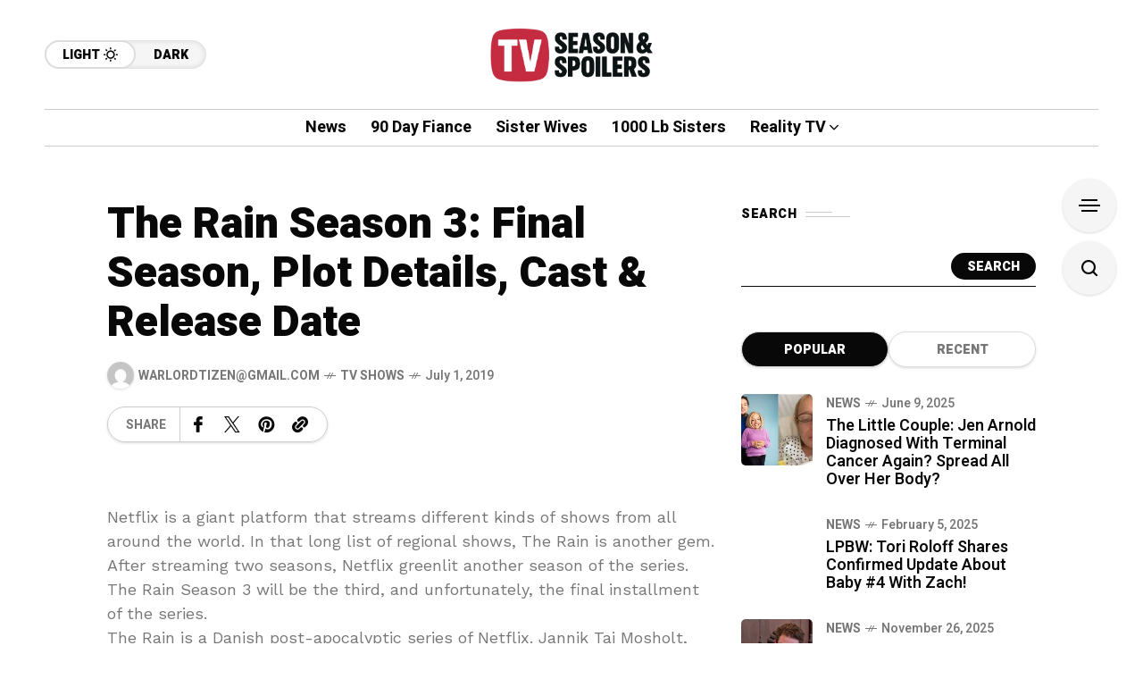

--- FILE ---
content_type: text/html; charset=utf-8
request_url: https://www.google.com/recaptcha/api2/aframe
body_size: 267
content:
<!DOCTYPE HTML><html><head><meta http-equiv="content-type" content="text/html; charset=UTF-8"></head><body><script nonce="FjOq-Cd2yhOLeFZ6fUxcIg">/** Anti-fraud and anti-abuse applications only. See google.com/recaptcha */ try{var clients={'sodar':'https://pagead2.googlesyndication.com/pagead/sodar?'};window.addEventListener("message",function(a){try{if(a.source===window.parent){var b=JSON.parse(a.data);var c=clients[b['id']];if(c){var d=document.createElement('img');d.src=c+b['params']+'&rc='+(localStorage.getItem("rc::a")?sessionStorage.getItem("rc::b"):"");window.document.body.appendChild(d);sessionStorage.setItem("rc::e",parseInt(sessionStorage.getItem("rc::e")||0)+1);localStorage.setItem("rc::h",'1769761774109');}}}catch(b){}});window.parent.postMessage("_grecaptcha_ready", "*");}catch(b){}</script></body></html>

--- FILE ---
content_type: text/javascript
request_url: https://www.tvseasonspoilers.com/wp-content/themes/mow/framework/js/head-script.min.js?ver=v104.11
body_size: -295
content:
localStorage.mow_skin||(localStorage.mow_skin="light"),document.documentElement.setAttribute("data-site-skin",localStorage.mow_skin);

--- FILE ---
content_type: image/svg+xml
request_url: https://www.tvseasonspoilers.com/wp-content/themes/mow/framework/svg/quote.svg
body_size: 184
content:
<svg xmlns="http://www.w3.org/2000/svg"
 width="512.000000pt" height="512.000000pt" viewBox="0 0 512.000000 512.000000"
 preserveAspectRatio="xMidYMid meet">
<g transform="translate(0.000000,512.000000) scale(0.100000,-0.100000)"
stroke="none">
<path d="M1080 4235 c-552 -104 -943 -597 -916 -1155 13 -273 117 -516 307
-714 140 -147 302 -246 486 -299 46 -13 85 -26 88 -29 9 -9 -49 -140 -111
-252 -81 -145 -169 -273 -298 -436 -98 -122 -117 -152 -128 -198 -23 -103 26
-204 121 -254 76 -40 131 -38 275 12 733 253 1231 784 1415 1511 61 242 75
358 76 624 0 185 -3 244 -17 302 -106 432 -408 757 -810 869 -78 22 -119 26
-253 30 -111 2 -183 -1 -235 -11z"/>
<path d="M3611 4229 c-367 -77 -675 -333 -811 -673 -64 -160 -74 -213 -74
-421 -1 -178 1 -196 27 -289 107 -384 412 -691 780 -786 59 -15 71 -21 69 -37
-2 -10 -32 -77 -68 -149 -80 -162 -213 -365 -340 -520 -110 -134 -133 -178
-134 -252 0 -65 17 -108 65 -160 81 -91 173 -93 390 -12 910 339 1438 1120
1439 2130 0 208 -8 264 -59 416 -131 390 -463 684 -858 759 -113 21 -308 19
-426 -6z"/>
</g>
</svg>